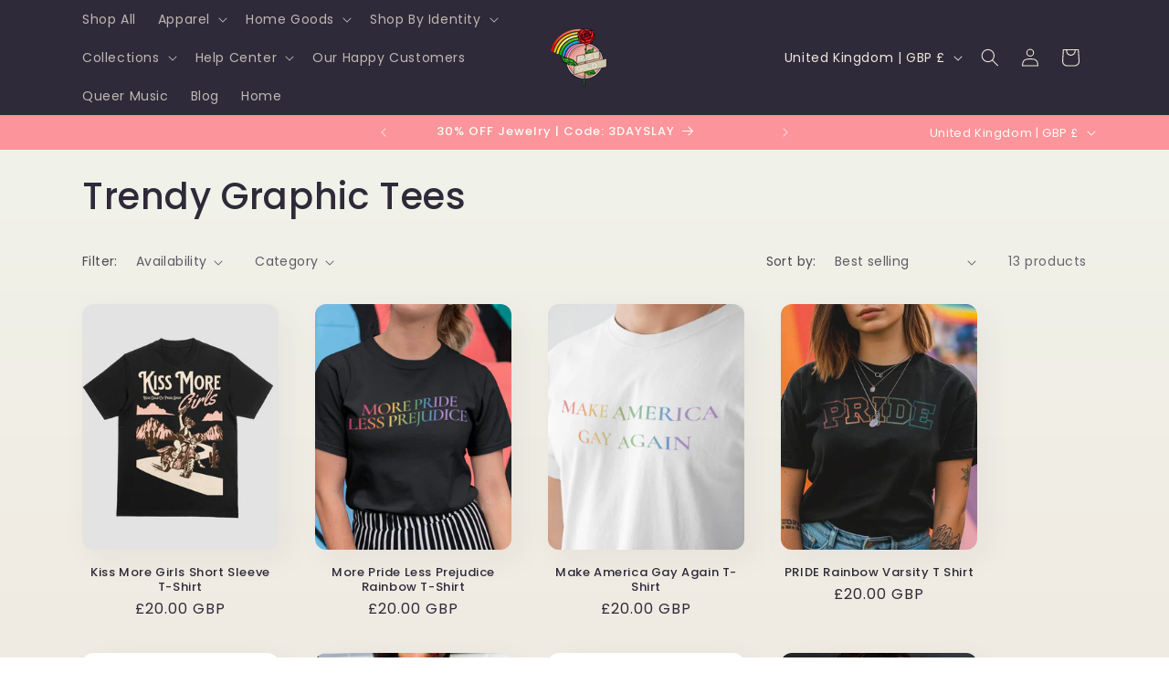

--- FILE ---
content_type: text/css
request_url: https://cdn.shopify.com/extensions/019a0a95-0226-7fd5-977f-a217c01c6315/visenze-discovery-suite-57/assets/visenze-unavailable-icon.css
body_size: 25
content:
.vs-icon-error-container { display: inline-block; position: relative; z-index: 100; width: 100% }
.vs-icon-error-container.vi-icon-hidden { display: none; }
.vs-icon-error-container.SearchBar {
    position: absolute;
    left: 0px;
    width:83%;
    height:95%;
  }
.vs-icon-error-container.SearchBar:has(.vs-theme-error-container:not(.vi-icon-hidden)) {
    position: absolute;
    left: 0px;
    top:0px;
    width:83%;
    height:200px;
  }
.vs-icon-error-container .top-text {
  color: #121212BF;
}
.vs-icon-error-container a {
  color: #007bff;
} 

.vs-icon-error-container .icon-error {
  width: 100%;
  height: 100%;
  background-color: #e4daff;
  color: #FF0000;
  aspect-ratio: 1;
  display: flex;
  flex-direction: column;
  justify-content: space-between;
  padding: 4px 8px 4px 8px;
}
.icon-error {
  max-height: 100px;
}
.icon-error:has(.vs-theme-error-container:not(.vi-icon-hidden)) {
  max-height: 150px;
}

.ImageSearch .icon-error,
.ImageSearchdeprecated .icon-error {
  height: 40px !important;
  width:40px !important;
}
  
.vs-icon-error-container .hover-text {
  position: fixed;
  transition: opacity 0.3s;
  opacity: 0;
  background-color: #e4daff;
  color: #FF0000;
  border-radius: 4px;
  padding: 4px 8px 4px 8px;
  max-height: 200px;
  width: 50%;
  right: 0;
  display: flex;
  flex-direction: column;
  justify-content: space-between;
}

.vs-icon-error-container:hover .hover-text { opacity: 1; }

.unavailable-cross {
  font-size: 20px; 
  font-weight: bold;
  color: #B0B3B8; 
  cursor: pointer;
  display:flex;
  align-items:center;
  justify-content:center;  
}
.vs-theme-error-container {
    display: flex;
    flex-direction: row;
    position: relative; 
    width: 100%;
}
.vs-theme-error-container.vi-icon-hidden { display: none; }

.vs-theme-error-container .error-text {
    font-size:13px;
    color: black;
  }

.vs-theme-error-container .error-close-btn-container {
  width: 50px;
  opacity: 0.3;
  height: 20px;
  cursor: pointer;
  position: relative;
}
.error-close-btn-container:hover {
  opacity: 1;
}
.error-close-btn-container .error-close-btn:before,
.error-close-btn-container  .error-close-btn:after {
  position: absolute;
  left: 15px;
  top: 5px;
  content: ' ';
  height: 17px;
  width: 2px;
  background-color: #333;
}
.error-close-btn-container .error-close-btn:before {
  transform: rotate(45deg);
}
.error-close-btn-container .error-close-btn:after {
  transform: rotate(-45deg);
}

.unavailable-container.vi-icon-hidden {
    display: none;
}

.vs-error-msg-container { display: inline-block; position: relative; z-index: 100; width: 100% }
.vs-error-msg-container.vi-icon-hidden { display: none; }
.vs-error-msg-container a {
  color: #007bff;
}
.vs-error-msg-container.SearchBar {
  position: absolute;
  left: 0px;
  width:87%;
  height:95%;
}
main > .vs-error-msg-container.SearchBar:has(.vs-theme-error-container.vi-icon-hidden),
main > .vs-error-msg-container.SearchBar:has(.vs-theme-error-container:not(.vi-icon-hidden)) {
  position: relative;
  width: 100%;
}


.vs-error-msg-container.SearchBar:has(.vs-theme-error-container:not(.vi-icon-hidden)) {
  position: absolute;
  left: 0px;
  top:0px;
  width:87%;
  height:200px;
}
.vs-error-msg-container .top-text {
  color: #121212BF;
  }
  
.vs-error-msg-container .icon-error {
  width: 100%;
  height: 100%;
  background-color: #e4daff;
  color: #FF0000;
  aspect-ratio: 1;
  display: flex;
  flex-direction: column;
  justify-content: space-between;
  padding: 4px 8px 4px 8px;
}
.vs-error-msg-container.SearchBar .icon-error  {
  font-size: 15px;
}

.vs-error-msg-container .hover-text {
position: fixed;
transition: opacity 0.3s;
opacity: 0;
background-color: #e4daff;
color: #FF0000;
border-radius: 4px;
padding: 4px 8px 4px 8px;
max-height: 250px;
width: 50%;
right: 0;
display: flex;
flex-direction: column;
justify-content: space-between;
}

.vs-error-msg-container:hover .hover-text { opacity: 1; }


--- FILE ---
content_type: text/javascript
request_url: https://cdn.shopify.com/extensions/019a0a95-0226-7fd5-977f-a217c01c6315/visenze-discovery-suite-57/assets/theme.js
body_size: 983
content:
(() => {
  window.supportedThemes = [
    "Dawn",
    "Trade",
    "Spotlight",
    "Craft",
    "Sense",
    "Refresh",
    "Studio",
    "Crave",
    "Symmetry",
  ];

  window.searchBarSelectors = {"Symmetry": ".main-search__results"}
  window.searchBarRemoveSelectors = {"Symmetry": ".main-search__form"}
  window.selectedProductCard = {"Symmetry": "product-block__image"}

  window.customSearchBarCSS = {
    "default": `
.wigmix-shadow-root {
  font-family: var(--font-body-family);
}

.text-primary {
  color: rgb(var(--color-foreground));
}

.wigmix-product-card:hover .wigmix-product-card-title {
  text-decoration: underline;
}

.wigmix-product-card-details {
  padding-bottom: 1.7rem;
  padding-top: 1.7rem;
}

.wigmix-product-card-title,
.wigmix-product-card-secondary-title {
  display: block;
  text-align: var(--product-card-text-alignment);
  font-family: var(--font-heading-family);
  font-style: var(--font-heading-style);
  font-weight: var(--font-heading-weight);
  font-size: calc(var(--font-heading-scale) * 1.3rem);
}

.wigmix-product-card-price-row {
  justify-content: var(--product-card-text-alignment);
}

.wigmix-product-card-price,
.wigmix-product-card-original-price {
  font-size: 1.6rem;
}

.wigmix-product-grid {
  column-gap: var(--grid-mobile-horizontal-spacing) !important;
  row-gap: var(--grid-mobile-vertical-spacing) !important;
}

@media screen and (min-width: 750px) {
  .wigmix-product-grid {
    column-gap: var(--grid-desktop-horizontal-spacing) !important;
    row-gap: var(--grid-desktop-vertical-spacing) !important;
  }
}`, "Symmetry": `
.wigmix-shadow-root {
  font-family: var(--font-body-family);
}

.text-primary {
  color: rgb(var(--color-foreground));
}

.wigmix-product-card:hover .wigmix-product-card-title {
  text-decoration: underline;
}

.wigmix-product-card-details {
  padding-bottom: 1.7rem;
  padding-top: 1.7rem;
}

.wigmix-product-card-title,
.wigmix-product-card-secondary-title {
  display: block;
  text-align: var(--product-card-text-alignment);
  font-family: var(--font-heading-family);
  font-style: var(--font-heading-style);
  font-weight: var(--font-heading-weight);
  font-size: calc(var(--font-heading-scale) * 1.3rem);
}

.wigmix-product-card-price-row {
  justify-content: var(--product-card-text-alignment);
}

.wigmix-product-card-price,
.wigmix-product-card-original-price {
  font-size: 1rem;
}

.wigmix-product-grid {
  column-gap: var(--grid-mobile-horizontal-spacing) !important;
  row-gap: var(--grid-mobile-vertical-spacing) !important;
}

@media screen and (min-width: 750px) {
  .wigmix-product-grid {
    column-gap: var(--grid-desktop-horizontal-spacing) !important;
    row-gap: var(--grid-desktop-vertical-spacing) !important;
  }
}
`}

window.customSearchResultsCSS = {
  "default": `.wigmix-shadow-root {
    font-family: var(--font-body-family);
  }

  .text-primary {
    color: rgb(var(--color-foreground));
  }

  .wigmix-find-similar-icon.default {
    color: rgb(var(--color-foreground)) !important;
  }

  .wigmix-find-similar-icon.custom {
    background-color: rgb(var(--color-foreground)) !important;
  }

  .wigmix-product-card:hover .wigmix-product-card-title {
    text-decoration: underline;
  }

  .wigmix-product-card-details {
    padding-bottom: 1.7rem;
    padding-top: 1.7rem;
  }

  .wigmix-product-card-title,
  .wigmix-product-card-secondary-title {
    display: block;
    text-align: var(--product-card-text-alignment);
    font-family: var(--font-heading-family);
    font-style: var(--font-heading-style);
    font-weight: var(--font-heading-weight);
    font-size: calc(var(--font-heading-scale) * 1.3rem);
  }

  .wigmix-product-card-price-row {
    justify-content: var(--product-card-text-alignment);
  }

  .wigmix-product-card-price,
  .wigmix-product-card-original-price {
    font-size: 1.6rem;
  }

  .wigmix-product-grid {
    column-gap: var(--grid-mobile-horizontal-spacing) !important;
    row-gap: var(--grid-mobile-vertical-spacing) !important;
    padding: 0 1.5rem;
  }

  @media screen and (min-width: 750px) {
    .wigmix-product-grid {
      column-gap: var(--grid-desktop-horizontal-spacing) !important;
      row-gap: var(--grid-desktop-vertical-spacing) !important;
      padding: 0 5rem;
    }
  }`,
  "Symmetry": `.wigmix-shadow-root {
    font-family: var(--font-body-family);
  }

  .text-primary {
    color: rgb(var(--color-foreground));
  }

  .wigmix-find-similar-icon.default {
    color: rgb(var(--color-foreground)) !important;
  }

  .wigmix-find-similar-icon.custom {
    background-color: rgb(var(--color-foreground)) !important;
  }

  .wigmix-product-card:hover .wigmix-product-card-title {
    text-decoration: underline;
  }

  .wigmix-product-card-details {
    padding-bottom: 1.7rem;
    padding-top: 1.7rem;
  }

  .wigmix-product-card-title,
  .wigmix-product-card-secondary-title {
    display: block;
    text-align: var(--product-card-text-alignment);
    font-family: var(--font-heading-family);
    font-style: var(--font-heading-style);
    font-weight: var(--font-heading-weight);
    font-size: calc(var(--font-heading-scale) * 1.3rem);
  }

  .wigmix-product-card-price-row {
    justify-content: var(--product-card-text-alignment);
  }

  .wigmix-product-card-price,
  .wigmix-product-card-original-price {
    font-size: 1rem;
  }

  .wigmix-product-grid {
    column-gap: var(--grid-mobile-horizontal-spacing) !important;
    row-gap: var(--grid-mobile-vertical-spacing) !important;
    padding: 0 1.5rem;
  }

  @media screen and (min-width: 750px) {
    .wigmix-product-grid {
      column-gap: var(--grid-desktop-horizontal-spacing) !important;
      row-gap: var(--grid-desktop-vertical-spacing) !important;
      padding: 0 5rem;
    }
  }`,
}

window.customRecCSS = {
  "default": `  .wigmix-shadow-root {
    font-family: var(--font-body-family);
  }

  .text-primary {
    color: rgb(var(--color-foreground));
  }

  .wigmix-product-card:hover .wigmix-product-card-title {
    text-decoration: underline;
  }

  .wigmix-product-card-details {
    padding-bottom: 1.7rem;
    padding-top: 1.7rem;
  }

  .wigmix-product-card-title,
  .wigmix-product-card-secondary-title {
    display: block;
    text-align: var(--product-card-text-alignment);
    font-family: var(--font-heading-family);
    font-style: var(--font-heading-style);
    font-weight: var(--font-heading-weight);
    font-size: calc(var(--font-heading-scale) * 1.3rem);
  }

  .wigmix-product-card-price-row {
    justify-content: var(--product-card-text-alignment);
  }

  .wigmix-product-card-price,
  .wigmix-product-card-original-price {
    font-size: 1.6rem;
  }`,
  "Symmetry": `       .wigmix-shadow-root {
    font-family: var(--font-body-family);
  }

  .text-primary {
    color: rgb(var(--color-foreground));
  }

  .wigmix-product-card:hover .wigmix-product-card-title {
    text-decoration: underline;
  }

  .wigmix-product-card-details {
    padding-bottom: 1.7rem;
    padding-top: 1.7rem;
  }

  .wigmix-product-card-title,
  .wigmix-product-card-secondary-title {
    display: block;
    text-align: var(--product-card-text-alignment);
    font-family: var(--font-heading-family);
    font-style: var(--font-heading-style);
    font-weight: var(--font-heading-weight);
    font-size: calc(var(--font-heading-scale) * 1.3rem);
  }

  .wigmix-product-card-price-row {
    justify-content: var(--product-card-text-alignment);
  }

  .wigmix-product-card-price,
  .wigmix-product-card-original-price {
    font-size: 1rem;
  }`
}

window.customCameraCSS = {
  "default": `.wigmix-shadow-root {
    font-family: var(--font-body-family);
  }

  .text-primary {
    color: rgb(var(--color-foreground));
  }

  .wigmix-find-similar-icon.default {
    color: rgb(var(--color-foreground)) !important;
  }

  .wigmix-find-similar-icon.custom {
    background-color: rgb(var(--color-foreground)) !important;
  }

  .wigmix-product-card:hover .wigmix-product-card-title {
    text-decoration: underline;
  }

  .wigmix-product-card-details {
    padding-bottom: 1.7rem;
    padding-top: 1.7rem;
  }

  .wigmix-product-card-title,
  .wigmix-product-card-secondary-title {
    display: block;
    text-align: var(--product-card-text-alignment);
    font-family: var(--font-heading-family);
    font-style: var(--font-heading-style);
    font-weight: var(--font-heading-weight);
    font-size: calc(var(--font-heading-scale) * 1.3rem);
  }

  .wigmix-product-card-price-row {
    justify-content: var(--product-card-text-alignment);
  }

  .wigmix-product-card-price,
  .wigmix-product-card-original-price {
    font-size: 1.6rem;
  }

  .wigmix-product-grid {
    column-gap: var(--grid-mobile-horizontal-spacing) !important;
    row-gap: var(--grid-mobile-vertical-spacing) !important;
  }

  @media screen and (min-width: 750px) {
    .wigmix-product-grid {
      column-gap: var(--grid-desktop-horizontal-spacing) !important;
      row-gap: var(--grid-desktop-vertical-spacing) !important;
    }
  }
          `,
  "Symmetry": `.wigmix-shadow-root {
    font-family: var(--font-body-family);
  }

  .text-primary {
    color: rgb(var(--color-foreground));
  }

  .wigmix-find-similar-icon.default {
    color: rgb(var(--color-foreground)) !important;
  }

  .wigmix-find-similar-icon.custom {
    background-color: rgb(var(--color-foreground)) !important;
  }

  .wigmix-product-card:hover .wigmix-product-card-title {
    text-decoration: underline;
  }

  .wigmix-product-card-details {
    padding-bottom: 1.7rem;
    padding-top: 1.7rem;
  }

  .wigmix-product-card-title,
  .wigmix-product-card-secondary-title {
    display: block;
    text-align: var(--product-card-text-alignment);
    font-family: var(--font-heading-family);
    font-style: var(--font-heading-style);
    font-weight: var(--font-heading-weight);
    font-size: calc(var(--font-heading-scale) * 1.3rem);
  }

  .wigmix-product-card-price-row {
    justify-content: var(--product-card-text-alignment);
  }

  .wigmix-product-card-price,
  .wigmix-product-card-original-price {
    font-size: 1rem;
  }

  .wigmix-product-grid {
    column-gap: var(--grid-mobile-horizontal-spacing) !important;
    row-gap: var(--grid-mobile-vertical-spacing) !important;
  }

  @media screen and (min-width: 750px) {
    .wigmix-product-grid {
      column-gap: var(--grid-desktop-horizontal-spacing) !important;
      row-gap: var(--grid-desktop-vertical-spacing) !important;
    }
  }
          `,
}

window.customSimilarCSS = {
  "default": ` .wigmix-shadow-root {
    font-family: var(--font-body-family);
  }

  .text-primary {
    color: rgb(var(--color-foreground));
  }

  .wigmix-find-similar-icon.default {
    color: rgb(var(--color-foreground)) !important;
  }

  .wigmix-find-similar-icon.custom {
    background-color: rgb(var(--color-foreground)) !important;
  }

  .wigmix-product-card:hover .wigmix-product-card-title {
    text-decoration: underline;
  }

  .wigmix-product-card-details {
    padding-bottom: 1.7rem;
    padding-top: 1.7rem;
  }

  .wigmix-product-card-title,
  .wigmix-product-card-secondary-title {
    display: block;
    text-align: var(--product-card-text-alignment);
    font-family: var(--font-heading-family);
    font-style: var(--font-heading-style);
    font-weight: var(--font-heading-weight);
    font-size: calc(var(--font-heading-scale) * 1.3rem);
  }

  .wigmix-product-card-price-row {
    justify-content: var(--product-card-text-alignment);
  }

  .wigmix-product-card-price,
  .wigmix-product-card-original-price {
    font-size: 1.6rem;
  }

  .wigmix-product-grid {
    column-gap: var(--grid-mobile-horizontal-spacing) !important;
    row-gap: var(--grid-mobile-vertical-spacing) !important;
  }

  @media screen and (min-width: 750px) {
    .wigmix-product-grid {
      column-gap: var(--grid-desktop-horizontal-spacing) !important;
      row-gap: var(--grid-desktop-vertical-spacing) !important;
    }
  }`,
  "Symmetry": ` .wigmix-shadow-root {
    font-family: var(--font-body-family);
  }

  .text-primary {
    color: rgb(var(--color-foreground));
  }

  .wigmix-find-similar-icon.default {
    color: rgb(var(--color-foreground)) !important;
  }

  .wigmix-find-similar-icon.custom {
    background-color: rgb(var(--color-foreground)) !important;
  }

  .wigmix-product-card:hover .wigmix-product-card-title {
    text-decoration: underline;
  }

  .wigmix-product-card-details {
    padding-bottom: 1.7rem;
    padding-top: 1.7rem;
  }

  .wigmix-product-card-title,
  .wigmix-product-card-secondary-title {
    display: block;
    text-align: var(--product-card-text-alignment);
    font-family: var(--font-heading-family);
    font-style: var(--font-heading-style);
    font-weight: var(--font-heading-weight);
    font-size: calc(var(--font-heading-scale) * 1.3rem);
  }

  .wigmix-product-card-price-row {
    justify-content: var(--product-card-text-alignment);
  }

  .wigmix-product-card-price,
  .wigmix-product-card-original-price {
    font-size: 1rem;
  }

  .wigmix-product-grid {
    column-gap: var(--grid-mobile-horizontal-spacing) !important;
    row-gap: var(--grid-mobile-vertical-spacing) !important;
  }

  @media screen and (min-width: 750px) {
    .wigmix-product-grid {
      column-gap: var(--grid-desktop-horizontal-spacing) !important;
      row-gap: var(--grid-desktop-vertical-spacing) !important;
    }
  }`,
}

  window.noPlacementBlocks = [
    "SimilarSearchTrigger"]

})();

function replaceSelectors() {
  if (window.Shopify && window.Shopify.theme) {
    const themeName = window.Shopify.theme.schema_name;

    if (!window.supportedThemes.includes(themeName)) return {};

    return {
      searchBarSelector: window.searchBarSelectors?.[themeName],
      removedSearchBarSelector: window.searchBarRemoveSelectors?.[themeName],
      selectedProductCard: window.selectedProductCard?.[themeName]
    };
  }
  return {};
}

function handleUnsupportedTheme(displayThemeError) {
  if (window.Shopify && window.Shopify.theme) {
    const themeName = window.Shopify.theme.schema_name;
    const themeId = window.Shopify.theme.id;

    if (window.supportedThemes && !window.supportedThemes.includes(themeName)) {
      displayThemeError(themeId);
    }
  } else {
    console.warn("Theme information not found!");
  }
}

  window.dismissError = function(button) {
    const container = button.closest('.vs-theme-error-container');
    if (!container) return;

    const errorId = container.getAttribute('data-error-id');
    if (errorId) {
      localStorage.setItem(errorId, 'dismissed');
    }

    container.classList.add('vi-icon-hidden');
    container.style.display = 'none';

    const hasPlacement = !window.noPlacementBlocks.some(className => container.classList.contains(className));

    if (!hasPlacement) {
      const mainContainer = container.closest('.vs-error-msg-container');

      if (mainContainer) {
        const errorTextEl = mainContainer.querySelector('.unavailable-container .error-text');
        if (errorTextEl && errorTextEl.textContent.trim() === '') {
          mainContainer.classList.add('vi-icon-hidden');
          mainContainer.style.display = 'none';
        }
      }
      }

      const iconErrorContainer = container.closest('.icon-error');
      if (iconErrorContainer) {
        const visibleChildren = Array.from(iconErrorContainer.children).filter(
          child => !(child.classList.contains('vi-icon-hidden') || child.style.display === 'none')
        );

        if (visibleChildren.length === 0) {
          iconErrorContainer.style.display = 'none';
        } else {
          iconErrorContainer.style.maxHeight = 'auto';
        }
      }
    };

  document.addEventListener("DOMContentLoaded", function () {
    const allErrors = document.querySelectorAll('.vs-theme-error-container[data-error-id]');

    allErrors.forEach(container => {
      const errorId = container.getAttribute('data-error-id');
      const isDismissed = localStorage.getItem(errorId) === 'dismissed';
      const shouldBeHidden = isDismissed || container.classList.contains('vi-icon-hidden');

    if (shouldBeHidden) {
      if (isDismissed) {
        container.classList.add('vi-icon-hidden');
        container.style.display = 'none';
      }

      const hasPlacement = !window.noPlacementBlocks.some(className => container.classList.contains(className));

      if (!hasPlacement) {
        const mainContainer = container.closest('.vs-error-msg-container');

        if (mainContainer) {
          const errorTextEl = mainContainer.querySelector('.unavailable-container .error-text');
          if (errorTextEl && errorTextEl.textContent.trim() === '') {
            mainContainer.classList.add('vi-icon-hidden');
            mainContainer.style.display = 'none';
          }
        }

      }
    }
    })
  });


--- FILE ---
content_type: text/javascript
request_url: https://cdn.shopify.com/extensions/019a0a95-0226-7fd5-977f-a217c01c6315/visenze-discovery-suite-57/assets/multicurr.js
body_size: 171
content:
function applyAdjustment(baseValue, priceAdjustment, currencyRate) {
  return baseValue !== undefined && !isNaN(baseValue)
    ? baseValue * priceAdjustment * currencyRate
    : undefined;
}

function calculateAdjustedPrice(marketId, product, rounding = 'up', roundingSwitch = 'on') {
  if (!marketId) {
    return undefined;
  }

  const basePrice = Number(product.data.price?.value);
  const baseOriginalPrice = Number(product.data.original_price?.value);
  const currencyRateParsed = Number(window.Shopify.currency.rate || '1');
  const currencyCode = window.Shopify.currency.active || '';
  const currencyRate = isNaN(currencyRateParsed) ? 1 : currencyRateParsed;

  function roundValue(v) {
    if (roundingSwitch === 'off') {
      return v;
    }
    const currencyRoundingRuleMap = [
      {
        "currencyList": ["KRW"],
        "roundingDenominator": 1000
      },
      {
        "currencyList": ["INR", "JPY"],
        "roundingDenominator": 100
      },
      {
        "currencyList": ["EUR"],
        "roundingDenominator": 0.95
      },
    ];
    let roundingDenominator = 1
    currencyRoundingRuleMap.forEach(roundingRule => {
      if(roundingRule.currencyList.includes(currencyCode)) {
        roundingDenominator = roundingRule.roundingDenominator
      }
    })
    if (!Number.isInteger(roundingDenominator)) {
      const intPart = Math.floor(v); // integer part
      const decimalPart = v - intPart;

      if (decimalPart <= roundingDenominator) {
        return parseFloat((intPart + roundingDenominator).toFixed(2));
      } else {
        return parseFloat((intPart + 1 + roundingDenominator).toFixed(2));
      }
    } else {
      if (rounding === 'nearest') {
        return Math.round(v / roundingDenominator) * roundingDenominator;
      }
      return Math.ceil(v / roundingDenominator) * roundingDenominator;
    }

  }

  const priceAdjustments = product.data.market_price_adjustment;
  const prefix = `gid://shopify/Market/${marketId}`;

  if (!priceAdjustments || !Array.isArray(priceAdjustments)
    || !priceAdjustments.some(p => typeof p === 'string' && p.startsWith(prefix))) {
    return {
      price: !isNaN(basePrice) ? roundValue(basePrice * currencyRate) : undefined,
      original_price: !isNaN(baseOriginalPrice) ? roundValue(baseOriginalPrice * currencyRate) : undefined,
    };
  }

  const priceAdjustmentStr = priceAdjustments.find(p => typeof p === 'string' && p.startsWith(prefix));

  let priceAdjustment = 1;
  if (priceAdjustmentStr) {
    const [, , adjustmentType, adjustmentValueStr] = priceAdjustmentStr.split(':');
    const multiplier = adjustmentType === 'PERCENTAGE_INCREASE' ? 1 : -1;
    const adjustmentValueParsed = adjustmentValueStr && !isNaN(adjustmentValueStr) ? Number(adjustmentValueStr) : NaN;
    if (!isNaN(adjustmentValueParsed)) {
      priceAdjustment = priceAdjustment + (multiplier * adjustmentValueParsed / 100);
    }
  }

  const finalPrice = applyAdjustment(basePrice, priceAdjustment, currencyRate);
  const finalOriginalPrice = applyAdjustment(baseOriginalPrice, priceAdjustment, currencyRate);

  return {
    price: finalPrice !== undefined ? roundValue(finalPrice) : undefined,
    original_price: finalOriginalPrice !== undefined ? roundValue(finalOriginalPrice) : undefined
  };
}
